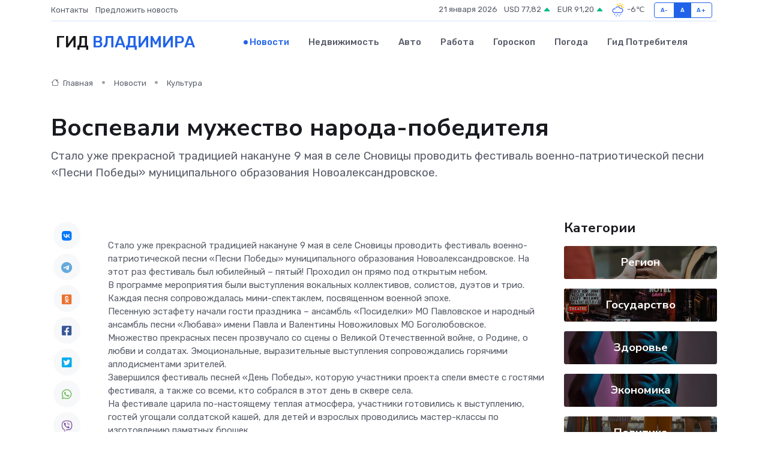

--- FILE ---
content_type: text/html; charset=utf-8
request_url: https://www.google.com/recaptcha/api2/aframe
body_size: 265
content:
<!DOCTYPE HTML><html><head><meta http-equiv="content-type" content="text/html; charset=UTF-8"></head><body><script nonce="Ra2IJ7iSrw2eTXo0WuuQew">/** Anti-fraud and anti-abuse applications only. See google.com/recaptcha */ try{var clients={'sodar':'https://pagead2.googlesyndication.com/pagead/sodar?'};window.addEventListener("message",function(a){try{if(a.source===window.parent){var b=JSON.parse(a.data);var c=clients[b['id']];if(c){var d=document.createElement('img');d.src=c+b['params']+'&rc='+(localStorage.getItem("rc::a")?sessionStorage.getItem("rc::b"):"");window.document.body.appendChild(d);sessionStorage.setItem("rc::e",parseInt(sessionStorage.getItem("rc::e")||0)+1);localStorage.setItem("rc::h",'1768969909880');}}}catch(b){}});window.parent.postMessage("_grecaptcha_ready", "*");}catch(b){}</script></body></html>